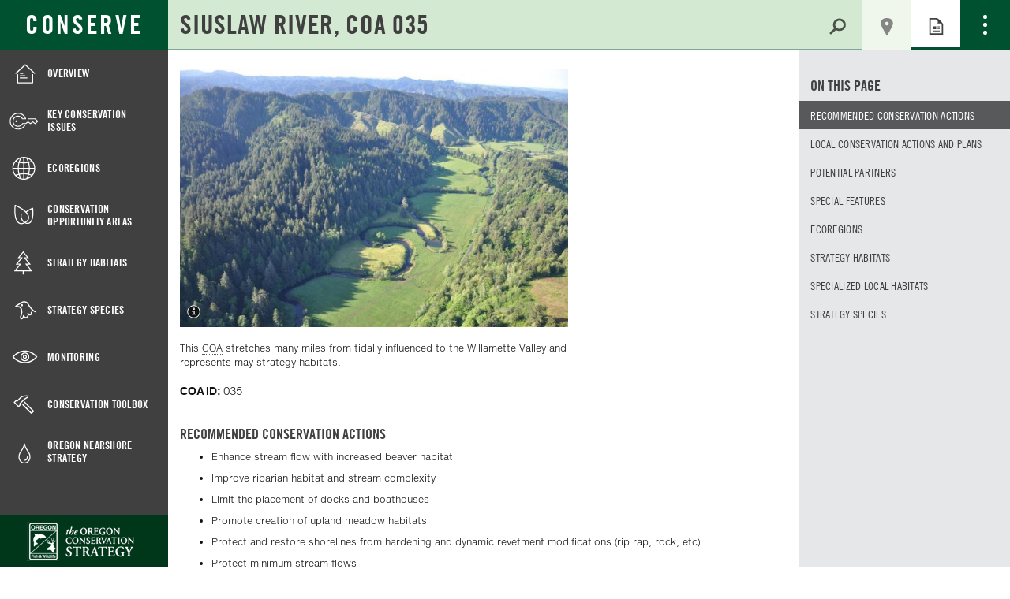

--- FILE ---
content_type: text/html; charset=UTF-8
request_url: https://oregonconservationstrategy.org/conservation-opportunity-area/siuslaw-river/
body_size: 11631
content:
<!doctype html>
<html class="no-js" lang="en-US">
  <head>
  <meta charset="utf-8">
  <meta http-equiv="x-ua-compatible" content="ie=edge">
  <meta name="viewport" content="width=device-width, initial-scale=1">
  <meta name="google-site-verification" content="nGfWTwdYO4auXg8ACjTzBCp-s4ewVw9SW5mwRsbA3-s" />
	<script>
		var ocs_asset_dir = "https://www.oregonconservationstrategy.org/app/themes/odfw-ocs-sage";
				var setUpOCSsearch={init:function(){self=this,this.h1=document.querySelector("h1"),this.h1.className="sr-only",document.documentElement.className="js",this.search=document.querySelector("#search-field"),this.title=document.body.className.indexOf("home")!==-1?"Search":this.h1.firstChild.nodeValue,this.widthOffset=document.querySelector("#cpt-listings-wrap")?150:42,this.searchBoxWidth=this.search.clientWidth-self.widthOffset,this.lenTest=document.getElementById("length-test"),this.searchOriginalFontSize=window.getComputedStyle(this.search,null).getPropertyValue("font-size"),this.sizeChanged=!1,this.searchForm=document.querySelector(".search-form"),this.search.setAttribute("placeholder",self.title),this.search.setAttribute("data-og-font-size",self.searchOriginalFontSize),this.lenTest.innerHTML=self.title,self.checkSearchBoxLength(),this.search.addEventListener("input",self.handleSearchChange),this.search.addEventListener("propertychange",self.handleSearchChange),this.search.addEventListener("blur",self.handleSearchChange),this.search.addEventListener("focus",self.focusInput),this.searchForm.addEventListener("submit",self.handleSubmit)},focusInput:function(){self.search.setAttribute("placeholder","")},checkSearchBoxLength:function(e){var t=self.lenTest.clientWidth+1;t>self.searchBoxWidth?(self.search.style.fontSize=Math.max(Math.min(self.searchBoxWidth/t*33,parseFloat(33)),parseFloat(13))+"px",self.sizeChanged=!0):self.sizeChanged&&t<self.searchBoxWidth&&(self.search.style.fontSize=self.searchOriginalFontSize)},handleSearchChange:function(e){var t=self.search.value.length;self.lenTest.innerHTML=self.search.value,0===t&&(self.search.setAttribute("placeholder",self.title),self.lenTest.innerHTML=self.title),self.checkSearchBoxLength()},handleSubmit:function(e){var t=(document.querySelector("main"),document.createElement("span"));t.className="searching",t.innerHTML="Searching the OCS for <mark>"+self.search.value+"</mark>.",window.setTimeout(function(){document.body.className=document.body.className+=" search-submitted"},100)}};window.innerWidth>767&&(document.documentElement.className="no-fouc",document.onreadystatechange=function(){"interactive"===document.readyState&&setUpOCSsearch.init()});var projectId=null,mtiTracking=document.createElement("link");mtiTracking.type="text/css",mtiTracking.rel="stylesheet",mtiTracking.href=("https:"===document.location.protocol?"https:":"http:")+"//fast.fonts.net/t/1.css?apiType=css&projectid="+projectId,(document.getElementsByTagName("head")[0]||document.getElementsByTagName("body")[0]).appendChild(mtiTracking);
//# sourceMappingURL=inline-head.js.map
	</script>
  <title>Siuslaw River &#8211; Oregon Conservation Strategy</title>
<link rel='dns-prefetch' href='//s.w.org' />
<link rel="stylesheet" href="/wordpress/wp-includes/css/dist/block-library/style.min.css?ver=5.3.2">
<link rel="stylesheet" href="/app/plugins/tablepress/css/default.min.css?ver=1.7">
<link rel="stylesheet" href="/app/plugins/tablepress-responsive-tables/css/tablepress-responsive.min.css?ver=1.7">
<link rel="stylesheet" href="/app/themes/odfw-ocs-sage/dist/styles/main.css">
<script src="/wordpress/wp-includes/js/jquery/jquery.js?ver=1.12.4-wp"></script>
<script src="/wordpress/wp-includes/js/jquery/jquery-migrate.min.js?ver=1.4.1"></script>
<link rel='https://api.w.org/' href='https://www.oregonconservationstrategy.org/wp-json/' />
<link rel="alternate" type="application/json+oembed" href="https://www.oregonconservationstrategy.org/wp-json/oembed/1.0/embed?url=https%3A%2F%2Fwww.oregonconservationstrategy.org%2Fconservation-opportunity-area%2Fsiuslaw-river%2F" />
	<link rel="canonical" href="https://www.oregonconservationstrategy.org/conservation-opportunity-area/siuslaw-river/">
</head>
  <body class="coa-template-default single single-coa postid-2401 siuslaw-river has-sidebar">
    <!--[if lt IE 9]>
      <div class="alert alert-warning">
        You are using an <strong>outdated</strong> browser. Please <a href="http://browsehappy.com/">upgrade your browser</a> to improve your experience.      </div>
    <![endif]-->
<header id="header" class="container-fluid banner" role="banner">
	<div class="row">
		<a tabindex="1" class="brand" href="https://www.oregonconservationstrategy.org/">Conserve</a>

		<a href="#mainContent" id="skip-to-content" class="sr-only sr-only-focusable" tabindex="2">Skip to Main Content</a>

		<div class="header-inner view-switcher">
			<div class="search-wrap">
				<form action="/" class="search-form form-inline" method="get" role="search">
					<label class="sr-only" for="search-field" aria-label="search-field">Search for:</label>
					<input type="search" required="" placeholder="SEARCH" id="search-field" class="search-field" name="s" value="">
					<button class="search-submit" type="submit"><span>Search</span></button>
					<div id="length-test"></div>
				</form>
			</div>

			<a href="#" class="view-map" aria-title="map view">Map</a>
			<a href="#" class="view-grid" aria-title="grid view">Grid View</a>
			<a href="#" class="view-list" aria-title="list view">List View</a>
			<a href="#" class="view-article" aria-title="article view">Article View</a>
			<input type="checkbox" id="nav-check" title="nav menu checkbox">
			<label rel="navigation" class="navicon my-ocs" id="nav-check-label" for="search-field" title="nav menu label"><span></span></label>
			<nav id="secondary-nav">
				<ul id="menu-secondary-navigation" class="secondary-ocs-navigation"><li id="menu-item-9425" class="menu-item menu-item-type-post_type menu-item-object-page menu-item-9425"><a href="https://www.oregonconservationstrategy.org/using-the-oregon-conservation-strategy-website/">How to Use the Strategy Website</a></li>
<li id="menu-item-9447" class="menu-item menu-item-type-post_type menu-item-object-page menu-item-9447"><a href="https://www.oregonconservationstrategy.org/frequently-asked-questions/">Frequently Asked Questions</a></li>
<li id="menu-item-9446" class="menu-item menu-item-type-post_type menu-item-object-page menu-item-9446"><a href="https://www.oregonconservationstrategy.org/download-chapters/">Download Chapters</a></li>
<li id="menu-item-9445" class="menu-item menu-item-type-post_type menu-item-object-page menu-item-9445"><a href="https://www.oregonconservationstrategy.org/citation/">Citation</a></li>
<li id="menu-item-9444" class="menu-item menu-item-type-post_type menu-item-object-page menu-item-9444"><a href="https://www.oregonconservationstrategy.org/contact-us/">Contact Us</a></li>
<li id="menu-item-9443" class="menu-item menu-item-type-post_type menu-item-object-page menu-item-9443"><a href="https://www.oregonconservationstrategy.org/help-conserve-wildlife/">Help Conserve Wildlife</a></li>
</ul>			</nav>

		</div> <!-- /.header-inner -->
	</div> <!-- /.row -->
</header>
  <div class="wrap container-fluid" role="document">
    <div class="content row">

      <aside class="sidebar" role="complementary">
        	<nav role="navigation">
			<div class="menu-ocs-navigation-container"><ul id="menu-ocs-navigation" class="main-ocs-navigation"><li id="menu-item-3382" class="menu-item menu-item-type-post_type menu-item-object-page menu-item-has-children menu-item-3382"><a href="https://www.oregonconservationstrategy.org/overview/">Overview</a>
<ul class="sub-menu">
	<li id="menu-item-3383" class="menu-item menu-item-type-post_type menu-item-object-page menu-item-3383"><a href="https://www.oregonconservationstrategy.org/overview/oregon-conservation-strategy-background/">Background</a></li>
	<li id="menu-item-3384" class="menu-item menu-item-type-post_type menu-item-object-page menu-item-3384"><a href="https://www.oregonconservationstrategy.org/overview/how-to-use-the-oregon-conservation-strategy/">How To Use the Strategy</a></li>
	<li id="menu-item-3385" class="menu-item menu-item-type-post_type menu-item-object-page menu-item-3385"><a href="https://www.oregonconservationstrategy.org/overview/funding-implementation-and-review/">Funding, Implementation, and Review</a></li>
	<li id="menu-item-3386" class="menu-item menu-item-type-post_type menu-item-object-page menu-item-3386"><a href="https://www.oregonconservationstrategy.org/overview/acknowledgements/">Acknowledgements</a></li>
</ul>
</li>
<li id="menu-item-3388" class="menu-item menu-item-type-post_type menu-item-object-page menu-item-has-children menu-item-3388"><a href="https://www.oregonconservationstrategy.org/key-conservation-issues/">Key Conservation Issues</a>
<ul class="sub-menu">
	<li id="menu-item-3410" class="menu-item menu-item-type-post_type menu-item-object-kci menu-item-3410"><a href="https://www.oregonconservationstrategy.org/key-conservation-issue/climate-change/">Climate Change</a></li>
	<li id="menu-item-3413" class="menu-item menu-item-type-post_type menu-item-object-kci menu-item-3413"><a href="https://www.oregonconservationstrategy.org/key-conservation-issue/land-use-changes/">Land Use Changes</a></li>
	<li id="menu-item-3412" class="menu-item menu-item-type-post_type menu-item-object-kci menu-item-3412"><a href="https://www.oregonconservationstrategy.org/key-conservation-issue/invasive-species/">Invasive Species</a></li>
	<li id="menu-item-3411" class="menu-item menu-item-type-post_type menu-item-object-kci menu-item-3411"><a href="https://www.oregonconservationstrategy.org/key-conservation-issue/disruption-of-disturbance-regimes/">Disruption of Disturbance Regimes</a></li>
	<li id="menu-item-3408" class="menu-item menu-item-type-post_type menu-item-object-kci menu-item-3408"><a href="https://www.oregonconservationstrategy.org/key-conservation-issue/barriers-to-animal-movement/">Barriers to Animal Movement</a></li>
	<li id="menu-item-3414" class="menu-item menu-item-type-post_type menu-item-object-kci menu-item-3414"><a href="https://www.oregonconservationstrategy.org/key-conservation-issue/water-quality-and-quantity/">Water Quality and Quantity</a></li>
	<li id="menu-item-3409" class="menu-item menu-item-type-post_type menu-item-object-kci menu-item-3409"><a href="https://www.oregonconservationstrategy.org/key-conservation-issue/private-landowners-conservation/">Challenges and Opportunities for Private Landowners to Initiate Conservation Actions</a></li>
</ul>
</li>
<li id="menu-item-3389" class="menu-item menu-item-type-post_type menu-item-object-page menu-item-has-children menu-item-3389"><a href="https://www.oregonconservationstrategy.org/ecoregions/">Ecoregions</a>
<ul class="sub-menu">
	<li id="menu-item-3399" class="menu-item menu-item-type-post_type menu-item-object-ecoregion menu-item-3399"><a href="https://www.oregonconservationstrategy.org/ecoregion/blue-mountains/">Blue Mountains</a></li>
	<li id="menu-item-3400" class="menu-item menu-item-type-post_type menu-item-object-ecoregion menu-item-3400"><a href="https://www.oregonconservationstrategy.org/ecoregion/coast-range/">Coast Range</a></li>
	<li id="menu-item-3401" class="menu-item menu-item-type-post_type menu-item-object-ecoregion menu-item-3401"><a href="https://www.oregonconservationstrategy.org/ecoregion/columbia-plateau/">Columbia Plateau</a></li>
	<li id="menu-item-3402" class="menu-item menu-item-type-post_type menu-item-object-ecoregion menu-item-3402"><a href="https://www.oregonconservationstrategy.org/ecoregion/east-cascades/">East Cascades</a></li>
	<li id="menu-item-3403" class="menu-item menu-item-type-post_type menu-item-object-ecoregion menu-item-3403"><a href="https://www.oregonconservationstrategy.org/ecoregion/klamath-mountains/">Klamath Mountains</a></li>
	<li id="menu-item-3405" class="menu-item menu-item-type-post_type menu-item-object-ecoregion menu-item-3405"><a href="https://www.oregonconservationstrategy.org/ecoregion/northern-basin-and-range/">Northern Basin and Range</a></li>
	<li id="menu-item-3406" class="menu-item menu-item-type-post_type menu-item-object-ecoregion menu-item-3406"><a href="https://www.oregonconservationstrategy.org/ecoregion/west-cascades/">West Cascades</a></li>
	<li id="menu-item-3407" class="menu-item menu-item-type-post_type menu-item-object-ecoregion menu-item-3407"><a href="https://www.oregonconservationstrategy.org/ecoregion/willamette-valley/">Willamette Valley</a></li>
	<li id="menu-item-3404" class="menu-item menu-item-type-post_type menu-item-object-ecoregion menu-item-3404"><a href="https://www.oregonconservationstrategy.org/ecoregion/nearshore/">Nearshore</a></li>
</ul>
</li>
<li id="menu-item-3390" class="menu-item menu-item-type-post_type menu-item-object-page menu-item-has-children menu-item-3390"><a href="https://www.oregonconservationstrategy.org/conservation-opportunity-areas/">Conservation Opportunity Areas</a>
<ul class="sub-menu">
	<li id="menu-item-3391" class="menu-item menu-item-type-post_type menu-item-object-page menu-item-3391"><a href="https://www.oregonconservationstrategy.org/conservation-opportunity-areas/overview/">COA Overview</a></li>
	<li id="menu-item-3392" class="menu-item menu-item-type-post_type menu-item-object-page menu-item-3392"><a href="https://www.oregonconservationstrategy.org/conservation-opportunity-areas/methodology/">COA Methodology</a></li>
</ul>
</li>
<li id="menu-item-3393" class="menu-item menu-item-type-post_type menu-item-object-page menu-item-has-children menu-item-3393"><a href="https://www.oregonconservationstrategy.org/strategy-habitats/">Strategy Habitats</a>
<ul class="sub-menu">
	<li id="menu-item-3415" class="menu-item menu-item-type-post_type menu-item-object-strategy_habitat menu-item-3415"><a href="https://www.oregonconservationstrategy.org/strategy-habitat/aspen-woodlands/">Aspen Woodlands</a></li>
	<li id="menu-item-3416" class="menu-item menu-item-type-post_type menu-item-object-strategy_habitat menu-item-3416"><a href="https://www.oregonconservationstrategy.org/strategy-habitat/coastal-dunes/">Coastal Dunes</a></li>
	<li id="menu-item-3417" class="menu-item menu-item-type-post_type menu-item-object-strategy_habitat menu-item-3417"><a href="https://www.oregonconservationstrategy.org/strategy-habitat/estuaries/">Estuaries</a></li>
	<li id="menu-item-3418" class="menu-item menu-item-type-post_type menu-item-object-strategy_habitat menu-item-3418"><a href="https://www.oregonconservationstrategy.org/strategy-habitat/riparian-habitats-and-flowing-water/">Flowing Water and Riparian Habitats</a></li>
	<li id="menu-item-3419" class="menu-item menu-item-type-post_type menu-item-object-strategy_habitat menu-item-3419"><a href="https://www.oregonconservationstrategy.org/strategy-habitat/grasslands/">Grasslands</a></li>
	<li id="menu-item-3420" class="menu-item menu-item-type-post_type menu-item-object-strategy_habitat menu-item-3420"><a href="https://www.oregonconservationstrategy.org/strategy-habitat/late-successional-mixed-conifer-forests/">Late Successional Mixed Conifer Forests</a></li>
	<li id="menu-item-3421" class="menu-item menu-item-type-post_type menu-item-object-strategy_habitat menu-item-3421"><a href="https://www.oregonconservationstrategy.org/strategy-habitat/natural-lakes/">Natural Lakes</a></li>
	<li id="menu-item-3422" class="menu-item menu-item-type-post_type menu-item-object-strategy_habitat menu-item-3422"><a href="https://www.oregonconservationstrategy.org/strategy-habitat/oak-woodlands/">Oak Woodlands</a></li>
	<li id="menu-item-3423" class="menu-item menu-item-type-post_type menu-item-object-strategy_habitat menu-item-3423"><a href="https://www.oregonconservationstrategy.org/strategy-habitat/ponderosa-pine-woodlands/">Ponderosa Pine Woodlands</a></li>
	<li id="menu-item-3424" class="menu-item menu-item-type-post_type menu-item-object-strategy_habitat menu-item-3424"><a href="https://www.oregonconservationstrategy.org/strategy-habitat/sagebrush-habitats/">Sagebrush Habitats</a></li>
	<li id="menu-item-3425" class="menu-item menu-item-type-post_type menu-item-object-strategy_habitat menu-item-3425"><a href="https://www.oregonconservationstrategy.org/strategy-habitat/wetlands/">Wetlands</a></li>
	<li id="menu-item-3608" class="menu-item menu-item-type-post_type menu-item-object-page menu-item-3608"><a href="https://www.oregonconservationstrategy.org/strategy-habitats/strategy-habitats-summary-by-ecoregion/">Summary by Ecoregion</a></li>
	<li id="menu-item-3395" class="menu-item menu-item-type-post_type menu-item-object-page menu-item-3395"><a href="https://www.oregonconservationstrategy.org/strategy-habitats/specialized-and-local-habitats/">Specialized and Local Habitats</a></li>
	<li id="menu-item-3396" class="menu-item menu-item-type-post_type menu-item-object-page menu-item-3396"><a href="https://www.oregonconservationstrategy.org/strategy-habitats/habitat-data-gaps/">Habitat Data Gaps</a></li>
</ul>
</li>
<li id="menu-item-3397" class="menu-item menu-item-type-post_type menu-item-object-page menu-item-has-children menu-item-3397"><a href="https://www.oregonconservationstrategy.org/ocs-strategy-species/">Strategy Species</a>
<ul class="sub-menu">
	<li id="menu-item-3426" class="menu-item menu-item-type-post_type menu-item-object-page menu-item-3426"><a href="https://www.oregonconservationstrategy.org/ocs-strategy-species/amphibians/">Amphibians</a></li>
	<li id="menu-item-3427" class="menu-item menu-item-type-post_type menu-item-object-page menu-item-3427"><a href="https://www.oregonconservationstrategy.org/ocs-strategy-species/birds/">Birds</a></li>
	<li id="menu-item-3428" class="menu-item menu-item-type-post_type menu-item-object-page menu-item-3428"><a href="https://www.oregonconservationstrategy.org/ocs-strategy-species/mammals/">Mammals</a></li>
	<li id="menu-item-3429" class="menu-item menu-item-type-post_type menu-item-object-page menu-item-3429"><a href="https://www.oregonconservationstrategy.org/ocs-strategy-species/reptiles/">Reptiles</a></li>
	<li id="menu-item-3430" class="menu-item menu-item-type-post_type menu-item-object-page menu-item-3430"><a href="https://www.oregonconservationstrategy.org/ocs-strategy-species/fish/">Fish</a></li>
	<li id="menu-item-3431" class="menu-item menu-item-type-post_type menu-item-object-page menu-item-3431"><a href="https://www.oregonconservationstrategy.org/ocs-strategy-species/invertebrates/">Invertebrates</a></li>
	<li id="menu-item-3432" class="menu-item menu-item-type-post_type menu-item-object-page menu-item-3432"><a href="https://www.oregonconservationstrategy.org/ocs-strategy-species/plants-and-algae/">Plants and Algae</a></li>
	<li id="menu-item-3433" class="menu-item menu-item-type-post_type menu-item-object-page menu-item-3433"><a href="https://www.oregonconservationstrategy.org/ocs-strategy-species/methods/">Methods for Determining Strategy Species</a></li>
	<li id="menu-item-3434" class="menu-item menu-item-type-post_type menu-item-object-page menu-item-3434"><a href="https://www.oregonconservationstrategy.org/ocs-strategy-species/species-data-gaps-research-and-monitoring-needs/">Species Data Gaps</a></li>
	<li id="menu-item-3435" class="menu-item menu-item-type-post_type menu-item-object-page menu-item-3435"><a href="https://www.oregonconservationstrategy.org/ocs-strategy-species/animal-concentrations/">Animal Concentrations</a></li>
	<li id="menu-item-3436" class="menu-item menu-item-type-post_type menu-item-object-page menu-item-3436"><a href="https://www.oregonconservationstrategy.org/ocs-strategy-species/naturally-occurring-fish-and-wildlife-diseases/">Fish and Wildlife Diseases</a></li>
</ul>
</li>
<li id="menu-item-3440" class="menu-item menu-item-type-post_type menu-item-object-page menu-item-3440"><a href="https://www.oregonconservationstrategy.org/monitoring/">Monitoring</a></li>
<li id="menu-item-3445" class="menu-item menu-item-type-post_type menu-item-object-page menu-item-has-children menu-item-3445"><a href="https://www.oregonconservationstrategy.org/conservation-toolbox/">Conservation Toolbox</a>
<ul class="sub-menu">
	<li id="menu-item-3446" class="menu-item menu-item-type-post_type menu-item-object-page menu-item-3446"><a href="https://www.oregonconservationstrategy.org/conservation-toolbox/outreach-education-and-engagement/">Outreach, Education, and Engagement</a></li>
	<li id="menu-item-3447" class="menu-item menu-item-type-post_type menu-item-object-page menu-item-3447"><a href="https://www.oregonconservationstrategy.org/conservation-toolbox/appendix-2-existing-voluntary-conservation-programs/">Voluntary Conservation Programs</a></li>
	<li id="menu-item-3448" class="menu-item menu-item-type-post_type menu-item-object-page menu-item-3448"><a href="https://www.oregonconservationstrategy.org/conservation-toolbox/conservation-in-urban-areas/">Conservation in Urban Areas</a></li>
	<li id="menu-item-3449" class="menu-item menu-item-type-post_type menu-item-object-page menu-item-3449"><a href="https://www.oregonconservationstrategy.org/conservation-toolbox/existing-planning-and-regulatory-framework/">Planning and Regulatory Framework</a></li>
	<li id="menu-item-3450" class="menu-item menu-item-type-post_type menu-item-object-page menu-item-3450"><a href="https://www.oregonconservationstrategy.org/conservation-toolbox/general-references/">General References</a></li>
</ul>
</li>
<li id="menu-item-3451" class="menu-item menu-item-type-post_type menu-item-object-page menu-item-has-children menu-item-3451"><a href="https://www.oregonconservationstrategy.org/oregon-nearshore-strategy/">Oregon Nearshore Strategy</a>
<ul class="sub-menu">
	<li id="menu-item-3968" class="menu-item menu-item-type-post_type menu-item-object-page menu-item-3968"><a href="https://www.oregonconservationstrategy.org/oregon-nearshore-strategy/nearshore-strategy-context/">Nearshore Strategy Context</a></li>
	<li id="menu-item-3452" class="menu-item menu-item-type-post_type menu-item-object-page menu-item-3452"><a href="https://www.oregonconservationstrategy.org/oregon-nearshore-strategy/strategy-development/">Strategy Development</a></li>
	<li id="menu-item-3453" class="menu-item menu-item-type-post_type menu-item-object-page menu-item-3453"><a href="https://www.oregonconservationstrategy.org/oregon-nearshore-strategy/coastal-communities/">Coastal Communities</a></li>
	<li id="menu-item-3454" class="menu-item menu-item-type-post_type menu-item-object-page menu-item-3454"><a href="https://www.oregonconservationstrategy.org/oregon-nearshore-strategy/species/">Nearshore Species</a></li>
	<li id="menu-item-3458" class="menu-item menu-item-type-post_type menu-item-object-page menu-item-has-children menu-item-3458"><a href="https://www.oregonconservationstrategy.org/oregon-nearshore-strategy/habitats/">Nearshore Habitats</a>
	<ul class="sub-menu">
		<li id="menu-item-3462" class="menu-item menu-item-type-post_type menu-item-object-page menu-item-3462"><a href="https://www.oregonconservationstrategy.org/oregon-nearshore-strategy/habitats/neritic-open-water/">>> Neritic (Open water)</a></li>
		<li id="menu-item-3463" class="menu-item menu-item-type-post_type menu-item-object-page menu-item-3463"><a href="https://www.oregonconservationstrategy.org/oregon-nearshore-strategy/habitats/subtidal-soft-bottom/">>> Subtidal soft bottom</a></li>
		<li id="menu-item-3464" class="menu-item menu-item-type-post_type menu-item-object-page menu-item-3464"><a href="https://www.oregonconservationstrategy.org/oregon-nearshore-strategy/habitats/rocky-subtidal/">>> Rocky subtidal</a></li>
		<li id="menu-item-3465" class="menu-item menu-item-type-post_type menu-item-object-page menu-item-3465"><a href="https://www.oregonconservationstrategy.org/oregon-nearshore-strategy/habitats/sandy-beaches/">>> Sandy Beaches</a></li>
		<li id="menu-item-3466" class="menu-item menu-item-type-post_type menu-item-object-page menu-item-3466"><a href="https://www.oregonconservationstrategy.org/oregon-nearshore-strategy/habitats/rocky-intertidal/">>> Rocky intertidal</a></li>
		<li id="menu-item-3467" class="menu-item menu-item-type-post_type menu-item-object-page menu-item-3467"><a href="https://www.oregonconservationstrategy.org/oregon-nearshore-strategy/habitats/ons-estuaries/">>> Estuaries</a></li>
	</ul>
</li>
	<li id="menu-item-3459" class="menu-item menu-item-type-post_type menu-item-object-page menu-item-3459"><a href="https://www.oregonconservationstrategy.org/oregon-nearshore-strategy/factors-stressors-affecting-species-and-habitat/">Factors affecting Strategy Species and Habitats</a></li>
	<li id="menu-item-3468" class="menu-item menu-item-type-post_type menu-item-object-page menu-item-3468"><a href="https://www.oregonconservationstrategy.org/oregon-nearshore-strategy/research-monitoring-and-conservation/">Research and Monitoring</a></li>
	<li id="menu-item-3469" class="menu-item menu-item-type-post_type menu-item-object-page menu-item-3469"><a href="https://www.oregonconservationstrategy.org/oregon-nearshore-strategy/recommendations/">Nearshore Recommendations</a></li>
	<li id="menu-item-3470" class="menu-item menu-item-type-post_type menu-item-object-page menu-item-3470"><a href="https://www.oregonconservationstrategy.org/oregon-nearshore-strategy/conclusions/">Nearshore Conclusions</a></li>
	<li id="menu-item-3461" class="menu-item menu-item-type-post_type menu-item-object-page menu-item-3461"><a href="https://www.oregonconservationstrategy.org/oregon-nearshore-strategy/appendices/">Nearshore Appendices</a></li>
	<li id="menu-item-3472" class="menu-item menu-item-type-post_type menu-item-object-page menu-item-3472"><a href="https://www.oregonconservationstrategy.org/oregon-nearshore-strategy/acknowledgements/">Acknowledgements and References</a></li>
</ul>
</li>
</ul></div>    </nav>
	<a class="brand" href="https://www.dfw.state.or.us/conservationstrategy/">Oregon Conservation Strategy</a>
      </aside><!-- /.sidebar -->

      <main class="main" role="main">
                <div class="main-content" id="mainContent" tabindex="-1">
            <article class="post-2401 coa type-coa status-publish has-post-thumbnail hentry">

	
    <header>
      <h1 tabindex="6" class="entry-title">Siuslaw River, COA 035</h1>
    </header>

            <div class="compass main">
    <div class="compass-container">                 
        <span class="compass-close">
            <i class="glyphicon glyphicon-remove-circle"></i>
        </span>
        <div class="view-external-compass">
            <a href="https://www.compass.dfw.state.or.us/visualize/#x=-123.65&amp;y=43.97&amp;z=11&amp;logo=true&amp;dls%5B%5D=true&amp;dls%5B%5D=0.99&amp;dls%5B%5D=549&amp;dls%5B%5D=true&amp;dls%5B%5D=0.99&amp;dls%5B%5D=627&amp;basemap=ESRI+Physical&amp;themes%5Bids%5D%5B%5D=33&amp;tab=data
&print=false&dls%5B%5D=true&dls%5B%5D=0.75&dls%5B%5D=549"  target="_blank">
                <span class="compass-icon">VIEW DATA LAYERS IN COMPASS</span> 
            </a>
        </div>
        <section class="compass-wrap"><iframe class="compass-iframe" frameborder="0" src="https://www.compass.dfw.state.or.us/visualize/#x=-123.65&amp;y=43.97&amp;z=11&amp;logo=true&amp;dls%5B%5D=true&amp;dls%5B%5D=0.99&amp;dls%5B%5D=549&amp;dls%5B%5D=true&amp;dls%5B%5D=0.99&amp;dls%5B%5D=627&amp;basemap=ESRI+Physical&amp;themes%5Bids%5D%5B%5D=33&amp;tab=data
&print=true"></iframe></section>    </div>
</div>    

    <div class="entry-content">

                <figure class="feature-thumb">
        <div class="image-container">
                            <span class="photo-info show-info glyphicon glyphicon-info-sign"></span>
                        <img width="750" height="498" src="/media/COA_035_Siuslaw-River_Oregon-Coastal-Managment-Program-e1452282079976-750x498.jpg" class="attachment-large size-large wp-post-image" alt="" srcset="https://www.oregonconservationstrategy.org/media/COA_035_Siuslaw-River_Oregon-Coastal-Managment-Program-e1452282079976-750x498.jpg 750w, https://www.oregonconservationstrategy.org/media/COA_035_Siuslaw-River_Oregon-Coastal-Managment-Program-e1452282079976-173x115.jpg 173w, https://www.oregonconservationstrategy.org/media/COA_035_Siuslaw-River_Oregon-Coastal-Managment-Program-e1452282079976-768x510.jpg 768w, https://www.oregonconservationstrategy.org/media/COA_035_Siuslaw-River_Oregon-Coastal-Managment-Program-e1452282079976-60x40.jpg 60w, https://www.oregonconservationstrategy.org/media/COA_035_Siuslaw-River_Oregon-Coastal-Managment-Program-e1452282079976-95x63.jpg 95w, https://www.oregonconservationstrategy.org/media/COA_035_Siuslaw-River_Oregon-Coastal-Managment-Program-e1452282079976.jpg 980w" sizes="(max-width: 750px) 100vw, 750px">        </div>

        <figcaption>
            <span class="photo-info glyphicon glyphicon-remove-circle"></span>
                                        Photo Credit: Oregon Coastal Managment Program                    </figcaption>
    </figure>

		<div class="row">
			<div class="col-sm-9">
				<p>This <abbr class='c2c-text-hover' title='Conservation Opportunity Area'>COA</abbr> stretches many miles from tidally influenced to the Willamette Valley and represents may strategy habitats.</p>
			</div>

		</div>

		<div class="coa-id">
			<div class="XX-btn XX-btn-primary">
				<h3 class="panel-title" data-toggle="tooltip" data-placement="bottom" title="Identification number, unique to each COA.">
					COA ID: <span class="XX-badge">035</span>
				</h3>
			</div>
		</div>

					<section class="cmb2-wrap-textarea_small coa_meta_recommended_conservation_actions">
				<h2 data-toggle="tooltip"  data-placement="right" title="Priority actions recommended for this COA. Conservation actions should be compatible with local priorities, local comprehensive plans and land use ordinances, as well as other local, state, or federal laws. Actions on federal lands must undergo federal planning processes prior to implementation to ensure consistency with existing plans and management objectives for the area.">
					Recommended Conservation Actions
				</h2>

				<ul class="coa-detail-listing">
											<li>Enhance stream flow with increased beaver habitat</li>
											<li>Improve riparian habitat and stream complexity</li>
											<li>Limit the placement of docks and boathouses</li>
											<li>Promote creation of upland meadow habitats</li>
											<li>Protect and restore shorelines from hardening and dynamic revetment modifications (rip rap, rock, etc)</li>
											<li>Protect minimum stream flows</li>
											<li>Protect steep, landslide prone areas from harvest activities</li>
											<li>Remove remaining dikes and tide gated areas to recover lost wetland and floodplain habitats</li>
									</ul>
			</section>
		


		
		<section class="cmb2-wrap-group coa_meta_local_conservation_actions_and_plans">
			<h2 data-toggle="tooltip" data-placement="right"  title="Priority actions recommended for this COA. Conservation actions should be compatible with local priorities, local comprehensive plans and land use ordinances, as well as other local, state, or federal laws. Actions on federal lands must undergo federal planning processes prior to implementation to ensure consistency with existing plans and management objectives for the area.">
			Local Conservation Actions and Plans</h2>

			<ul>
									<li>Coastal multispecies conservation plan</li>
					
									<li><a target="_blank" href="http://netapp.audubon.org/IBA/State/US-OR">Important Bird Areas of Oregon</a></li>
					
						</ul>
		</section>
		

		<section class="cmb2-wrap-group coa_meta_potential_partners">
			<h2 data-toggle="tooltip"  data-placement="right" title="Organizations with a current or potential interest in this COA. Users are encouraged to contact these organizations if you are interested in more detailed information about this COA. If your organization would like to be listed, and is not currently, please contact ODFW. ">Potential Partners</h2>

			<ul>
									<li>Bureau of Land Management</li>
					
									<li>Oregon Department of Forestry</li>
					
									<li>Siuslaw Watershed Council</li>
					
									<li>US Forest Service</li>
					
									<li>West Lane SWCD</li>
					
									<li><a target="_blank" href="http://www.dfw.state.or.us/wildlife/willamette_wmp/">Willamette Wildlife Mitigation Program</a></li>
					
						</ul>
		</section>



		<section class="cmb2-wrap-group coa_meta_special_features">
			<header>
				<h2 data-toggle="tooltip" data-placement="right" title="Unique attributes found in the area, which may have contributed to the area's inclusion as a COA.">Special Features</h2>
			</header>

						<h3  data-toggle="tooltip"  data-placement="right" title="Highlighted COA connections to Strategy Species, Strategy Habitats, Key Conservation Issues, or other features of conservation importance.">General</h3>
			<ul class="coa-detail-listing">
									<li>Low gradient river										</li>
									<li>The COA appears to have a very large population of bats										</li>
									<li>Vegetation change toward more arid climate with Pacific madrone and white oak										</li>
							</ul>
			


						<h3  data-toggle="tooltip"  data-placement="right" title="COAs identified in 2006 are no longer official COAs in the Oregon Conservation Strategy and are provided here as reference information only.">
				Previously Associated With
			</h3>
			<ul class="coa-detail-listing">
									<li>2006 COA ID CR-23 (Siuslaw River area)</li>
									<li>2006 COA ID WV-27 (Upper Siuslaw area)</li>
							</ul>
			

						<h3  data-toggle="tooltip"  data-placement="right" title="Existing protected areas within the COA.">Protected Areas</h3>
			<ul class="coa-detail-listing ">

									<li>Austa Park										</li>
									<li>Camp Lane										</li>
									<li>Linslaw Park										</li>
									<li>Mapleton Park										</li>
									<li>Siuslaw National Forest										</li>
									<li>Tide Park										</li>
							</ul>
			



			

		</section>


		<section class="associated-ecoregions listings-wrap">
			<h2 data-toggle="tooltip" data-placement="right" title="Ecoregion(s) that contain the COA.">Ecoregions</h2>

			<div class="grid-layout">
					<article id="ecoregion-item-58"  class="grid-item post-58 ecoregion type-ecoregion status-publish has-post-thumbnail hentry">
			<a href="/ecoregion/coast-range/">
									<div class="image-grid-container">
						<img width="255" height="185" src="/media/Late-Successional-Mixed-Conifer-Forest_David-Patte_USFWS-e1449604051928-255x185.jpg" class="attachment-grid size-grid wp-post-image" alt="Coast Range Ecoregion">					</div>
								<h3 class="cpt-title">Coast Range</h3>
				<p>Oregon’s Coast Range, known for its dramatic scenery, is extremely diverse, with habitats ranging from open sandy dunes to lush forests and from tidepools to headwater streams. It follows the coastline and extends east through coastal forest to the border of the Willamette Valley and Klamath Mountains ecoregions</p>
							</a>
	</article>

	<article id="ecoregion-item-64"  class="grid-item post-64 ecoregion type-ecoregion status-publish has-post-thumbnail hentry">
			<a href="/ecoregion/willamette-valley/">
									<div class="image-grid-container">
						<img width="255" height="185" src="/media/COA_084_Finley-Muddy-Creek-Area_George-Gentry_USFWS-e1449103392686-255x185.jpg" class="attachment-grid size-grid wp-post-image" alt="Finley Muddy Creek Area">					</div>
								<h3 class="cpt-title">Willamette Valley</h3>
				<p>The Willamette Valley ecoregion is bounded on the west by the Coast Range and on the east by the Cascade Range. This long mostly level alluvial plain has some scattered areas of low basalt, and contrasts with productive farmland and large urban areas. It has the fastest-growing human population in the state resulting in challenges due to land-use changes.</p>
							</a>
	</article>

<ul class="associated-ecoregions"></ul>			</div>
		</section>


		<section class="associated-habitats listings-wrap">

			<h2 data-toggle="tooltip"  data-placement="right" title="Strategy Habitats with documented distribution in this COA">Strategy Habitats</h2>

			<div class="grid-layout">
					<article id="habitat-item-75"  class="grid-item post-75 strategy_habitat type-strategy_habitat status-publish has-post-thumbnail hentry">
			<a href="/strategy-habitat/estuaries/">
									<div class="image-grid-container">
						<img width="255" height="185" src="/media/Estuary_Siletz-Bay_DLCD-ODFW-e1450248704903-255x185.jpg" class="attachment-grid size-grid wp-post-image" alt="Estuary Strategy Habitat, Siletz Bay">					</div>
								<h3 class="cpt-title">Estuaries</h3>
				<p>Estuaries occur where freshwater rivers meet the oceanic salty waters, are influenced by tidal flooding, and experience frequent periodic changes in salinity, water levels, sunlight, and oxygen.</p>
			</a>
	</article>

	<article id="habitat-item-76"  class="grid-item post-76 strategy_habitat type-strategy_habitat status-publish has-post-thumbnail hentry">
			<a href="/strategy-habitat/grasslands/">
									<div class="image-grid-container">
						<img width="255" height="185" src="/media/Grasslands_West-Eugene-Wetlands-e1450248034479-255x185.jpg" class="attachment-grid size-grid wp-post-image" alt="Grassland Strategy Habitat" srcset="https://www.oregonconservationstrategy.org/media/Grasslands_West-Eugene-Wetlands-e1450248034479-255x185.jpg 255w, https://www.oregonconservationstrategy.org/media/Grasslands_West-Eugene-Wetlands-e1450248034479-60x45.jpg 60w" sizes="(max-width: 255px) 100vw, 255px">					</div>
								<h3 class="cpt-title">Grasslands</h3>
				<p>Grasslands include a variety of upland grass-dominated habitats, such as upland prairies, coastal bluffs, and montane grasslands.</p>
			</a>
	</article>

	<article id="habitat-item-77"  class="grid-item post-77 strategy_habitat type-strategy_habitat status-publish has-post-thumbnail hentry">
			<a href="/strategy-habitat/late-successional-mixed-conifer-forests/">
									<div class="image-grid-container">
						<img width="255" height="185" src="/media/Late-Successional-Mixed-Conifer-Forest_David-Patte_USFWS-e1449604051928-255x185.jpg" class="attachment-grid size-grid wp-post-image" alt="Coast Range Ecoregion">					</div>
								<h3 class="cpt-title">Late Successional Mixed Conifer Forests</h3>
				<p>Late successional mixed conifer forests provide a multi-layered tree canopy, including large-diameter trees, shade-tolerant tree species in the understory, and a high volume of dead wood, such as snags and logs.</p>
			</a>
	</article>

	<article id="habitat-item-81"  class="grid-item post-81 strategy_habitat type-strategy_habitat status-publish has-post-thumbnail hentry">
			<a href="/strategy-habitat/riparian-habitats-and-flowing-water/">
									<div class="image-grid-container">
						<img width="247" height="185" src="/media/COA_004_Necanicum-River_Herman-Biederbeck-ODFW-2-247x185.jpg" class="attachment-grid size-grid wp-post-image" alt="" srcset="https://www.oregonconservationstrategy.org/media/COA_004_Necanicum-River_Herman-Biederbeck-ODFW-2-247x185.jpg 247w, https://www.oregonconservationstrategy.org/media/COA_004_Necanicum-River_Herman-Biederbeck-ODFW-2-153x115.jpg 153w, https://www.oregonconservationstrategy.org/media/COA_004_Necanicum-River_Herman-Biederbeck-ODFW-2-768x576.jpg 768w, https://www.oregonconservationstrategy.org/media/COA_004_Necanicum-River_Herman-Biederbeck-ODFW-2-750x563.jpg 750w, https://www.oregonconservationstrategy.org/media/COA_004_Necanicum-River_Herman-Biederbeck-ODFW-2-60x45.jpg 60w, https://www.oregonconservationstrategy.org/media/COA_004_Necanicum-River_Herman-Biederbeck-ODFW-2-84x63.jpg 84w" sizes="(max-width: 247px) 100vw, 247px">					</div>
								<h3 class="cpt-title">Flowing Water and Riparian Habitats</h3>
				<p>Flowing Water and Riparian Habitats include all naturally occurring flowing freshwater streams and rivers throughout Oregon as well as the adjacent riparian habitat.</p>
			</a>
	</article>

	<article id="habitat-item-83"  class="grid-item post-83 strategy_habitat type-strategy_habitat status-publish has-post-thumbnail hentry">
			<a href="/strategy-habitat/wetlands/">
									<div class="image-grid-container">
						<img width="255" height="185" src="/media/Wetland_Cathy-Nowak_ODFW-e1449605097558-255x185.jpg" class="attachment-grid size-grid wp-post-image" alt="Ducks on a wetland in Ladd Marsh Wildlife Area, Oregon" srcset="https://www.oregonconservationstrategy.org/media/Wetland_Cathy-Nowak_ODFW-e1449605097558-255x185.jpg 255w, https://www.oregonconservationstrategy.org/media/Wetland_Cathy-Nowak_ODFW-e1449605097558-60x43.jpg 60w, https://www.oregonconservationstrategy.org/media/Wetland_Cathy-Nowak_ODFW-e1449605097558-88x63.jpg 88w" sizes="(max-width: 255px) 100vw, 255px">					</div>
								<h3 class="cpt-title">Wetlands</h3>
				<p>Wetlands are covered with water during all or part of the year. Permanently wet habitats include backwater sloughs, oxbow lakes, and marshes, while seasonally wet habitats include seasonal ponds, vernal pools, and wet prairies.</p>
			</a>
	</article>

<ul class="associated-strategy-habitats"></ul>			</div>
		</section>


		
			<section class="cmb2-wrap-text coa_meta_specialized_local_habitats">
				<h2 data-toggle="tooltip"  data-placement="right" title="Localized habitats and habitat features important to Strategy Species, likely to be found in this COA.">Specialized Local Habitats</h2>

				<ul class="coa-detail-listing">
											<li>Chapparal and Ceonothus shrubland</li>
											<li>Forest Openings</li>
											<li>Off channel habitats</li>
									</ul>
			</section>
		


		<section class="associated-species listings-wrap">

			<h2 data-toggle="tooltip"  data-placement="right" title="List of Strategy Species that occur within this COA, including recorded observations and/or species that are predicted to be in this COA based on scientifically modeled datasets">Strategy Species</h2>

			<div class="grid-layout">

			
	<article id="strategy-species-item-1082"  class="grid-item post-2401 coa type-coa status-publish has-post-thumbnail hentry">
		<a href="/strategy-species/california-myotis/">
				<div class="image-grid-container">
																<img width="255" height="170" src="/media/California-myotis-Michael-Durham-255x170.jpg" class="attachment-grid size-grid wp-post-image" alt="California Myotis on tree" srcset="https://www.oregonconservationstrategy.org/media/California-myotis-Michael-Durham-255x170.jpg 255w, https://www.oregonconservationstrategy.org/media/California-myotis-Michael-Durham-172x115.jpg 172w, https://www.oregonconservationstrategy.org/media/California-myotis-Michael-Durham-768x512.jpg 768w, https://www.oregonconservationstrategy.org/media/California-myotis-Michael-Durham-750x500.jpg 750w, https://www.oregonconservationstrategy.org/media/California-myotis-Michael-Durham-60x40.jpg 60w, https://www.oregonconservationstrategy.org/media/California-myotis-Michael-Durham-94x63.jpg 94w, https://www.oregonconservationstrategy.org/media/California-myotis-Michael-Durham.jpg 1000w" sizes="(max-width: 255px) 100vw, 255px">									</div>
			<h3 class="cpt-title">California Myotis								<span class='species-association'>(Observed)</span></li>
						</h3>
			<p>Myotis californicus</p>
		</a>
	</article>
	
	<article id="strategy-species-item-2202"  class="grid-item post-2401 coa type-coa status-publish has-post-thumbnail hentry">
		<a href="/strategy-species/chinook-salmon/">
				<div class="image-grid-container">
																<img width="255" height="185" src="/media/Spring-Chinook_980-1-255x185.jpg" class="attachment-grid size-grid wp-post-image" alt="Chinook Salmon - Spring/Summer Run">									</div>
			<h3 class="cpt-title">Chinook Salmon								<span class='species-association'>(Documented)</span></li>
						</h3>
			<p>Oncorhynchus tshawytscha</p>
		</a>
	</article>
	
	<article id="strategy-species-item-2203"  class="grid-item post-2401 coa type-coa status-publish has-post-thumbnail hentry">
		<a href="/strategy-species/chum-salmon/">
				<div class="image-grid-container">
																<img width="255" height="185" src="/media/ChumSalmon_AndrewReding_980-2-255x185.jpg" class="attachment-grid size-grid wp-post-image" alt="Chum Salmon">									</div>
			<h3 class="cpt-title">Chum Salmon								<span class='species-association'>(Documented)</span></li>
						</h3>
			<p>Oncorhynchus keta</p>
		</a>
	</article>
	
	<article id="strategy-species-item-1002"  class="grid-item post-2401 coa type-coa status-publish has-post-thumbnail hentry">
		<a href="/strategy-species/clouded-salamander/">
				<div class="image-grid-container">
																<img width="255" height="185" src="/media/Clouded-salamander_980-255x185.jpg" class="attachment-grid size-grid wp-post-image" alt="Clouded Salamander" srcset="https://www.oregonconservationstrategy.org/media/Clouded-salamander_980-255x185.jpg 255w, https://www.oregonconservationstrategy.org/media/Clouded-salamander_980-60x43.jpg 60w, https://www.oregonconservationstrategy.org/media/Clouded-salamander_980-88x63.jpg 88w" sizes="(max-width: 255px) 100vw, 255px">									</div>
			<h3 class="cpt-title">Clouded Salamander								<span class='species-association'>(Observed)</span></li>
						</h3>
			<p>Aneides ferreus</p>
		</a>
	</article>
	
	<article id="strategy-species-item-1126"  class="grid-item post-2401 coa type-coa status-publish has-post-thumbnail hentry">
		<a href="/strategy-species/coastal-cutthroat-trout/">
				<div class="image-grid-container">
																<img width="255" height="137" src="/media/Coastal-cutthroat-trout_Doug-Markle_460-255x137.jpg" class="attachment-grid size-grid wp-post-image" alt="">									</div>
			<h3 class="cpt-title">Coastal Cutthroat Trout								<span class='species-association'>(Documented)</span></li>
						</h3>
			<p>Oncorhynchus clarki clarki</p>
		</a>
	</article>
	
	<article id="strategy-species-item-1003"  class="grid-item post-2401 coa type-coa status-publish has-post-thumbnail hentry">
		<a href="/strategy-species/coastal-tailed-frog/">
				<div class="image-grid-container">
																<img width="255" height="185" src="/media/Coastal-tailed-frog_USFWS_460-255x185.jpg" class="attachment-grid size-grid wp-post-image" alt="" srcset="https://www.oregonconservationstrategy.org/media/Coastal-tailed-frog_USFWS_460-255x185.jpg 255w, https://www.oregonconservationstrategy.org/media/Coastal-tailed-frog_USFWS_460-60x45.jpg 60w" sizes="(max-width: 255px) 100vw, 255px">									</div>
			<h3 class="cpt-title">Coastal Tailed Frog								<span class='species-association'>(Modeled Habitat)</span></li>
						</h3>
			<p>Ascaphus truei</p>
		</a>
	</article>
	
	<article id="strategy-species-item-2205"  class="grid-item post-2401 coa type-coa status-publish has-post-thumbnail hentry">
		<a href="/strategy-species/coho-salmon/">
				<div class="image-grid-container">
																<img width="255" height="185" src="/media/Coho_salmon_BLM_460-4-255x185.jpg" class="attachment-grid size-grid wp-post-image" alt="">									</div>
			<h3 class="cpt-title">Coho Salmon								<span class='species-association'>(Documented)</span></li>
						</h3>
			<p>Oncorhynchus kisutch</p>
		</a>
	</article>
	
	<article id="strategy-species-item-1177"  class="grid-item post-2401 coa type-coa status-publish has-post-thumbnail hentry">
		<a href="/strategy-species/eulachon-southern-dps/">
				<div class="image-grid-container">
																<img width="255" height="140" src="/media/Eulachon-juvenile_Doug-Markle_460-255x140.jpg" class="attachment-grid size-grid wp-post-image" alt="">									</div>
			<h3 class="cpt-title">Eulachon								<span class='species-association'>(Documented)</span></li>
						</h3>
			<p>Thaleichthys pacificus</p>
		</a>
	</article>
	
	<article id="strategy-species-item-1084"  class="grid-item post-2401 coa type-coa status-publish has-post-thumbnail hentry">
		<a href="/strategy-species/fisher/">
				<div class="image-grid-container">
																<img width="255" height="185" src="/media/Fisher_USFS-255x185.jpg" class="attachment-grid size-grid wp-post-image" alt="">									</div>
			<h3 class="cpt-title">Fisher								<span class='species-association'>(Observed)</span></li>
						</h3>
			<p>Pekania pennanti</p>
		</a>
	</article>
	
	<article id="strategy-species-item-1085"  class="grid-item post-2401 coa type-coa status-publish has-post-thumbnail hentry">
		<a href="/strategy-species/fringed-myotis/">
				<div class="image-grid-container">
																<img width="255" height="170" src="/media/Fringed-Bat-Michael-Durham-255x170.jpg" class="attachment-grid size-grid wp-post-image" alt="" srcset="https://www.oregonconservationstrategy.org/media/Fringed-Bat-Michael-Durham-255x170.jpg 255w, https://www.oregonconservationstrategy.org/media/Fringed-Bat-Michael-Durham-172x115.jpg 172w, https://www.oregonconservationstrategy.org/media/Fringed-Bat-Michael-Durham-768x512.jpg 768w, https://www.oregonconservationstrategy.org/media/Fringed-Bat-Michael-Durham-750x500.jpg 750w, https://www.oregonconservationstrategy.org/media/Fringed-Bat-Michael-Durham-60x40.jpg 60w, https://www.oregonconservationstrategy.org/media/Fringed-Bat-Michael-Durham-94x63.jpg 94w, https://www.oregonconservationstrategy.org/media/Fringed-Bat-Michael-Durham.jpg 1000w" sizes="(max-width: 255px) 100vw, 255px">									</div>
			<h3 class="cpt-title">Fringed Myotis								<span class='species-association'>(Observed)</span></li>
						</h3>
			<p>Myotis thysanodes</p>
		</a>
	</article>
	
	<article id="strategy-species-item-1087"  class="grid-item post-2401 coa type-coa status-publish has-post-thumbnail hentry">
		<a href="/strategy-species/hoary-bat/">
				<div class="image-grid-container">
																<img width="255" height="185" src="/media/Hoary-bat_Wikemedia_460-255x185.jpg" class="attachment-grid size-grid wp-post-image" alt="">									</div>
			<h3 class="cpt-title">Hoary Bat								<span class='species-association'>(Modeled Habitat)</span></li>
						</h3>
			<p>Lasiurus cinereus</p>
		</a>
	</article>
	
	<article id="strategy-species-item-1089"  class="grid-item post-2401 coa type-coa status-publish has-post-thumbnail hentry">
		<a href="/strategy-species/long-legged-myotis/">
				<div class="image-grid-container">
																<img width="255" height="170" src="/media/long-legged-Myotis-Michael-Durham-255x170.jpg" class="attachment-grid size-grid wp-post-image" alt="" srcset="https://www.oregonconservationstrategy.org/media/long-legged-Myotis-Michael-Durham-255x170.jpg 255w, https://www.oregonconservationstrategy.org/media/long-legged-Myotis-Michael-Durham-172x115.jpg 172w, https://www.oregonconservationstrategy.org/media/long-legged-Myotis-Michael-Durham-768x512.jpg 768w, https://www.oregonconservationstrategy.org/media/long-legged-Myotis-Michael-Durham-750x500.jpg 750w, https://www.oregonconservationstrategy.org/media/long-legged-Myotis-Michael-Durham-60x40.jpg 60w, https://www.oregonconservationstrategy.org/media/long-legged-Myotis-Michael-Durham-94x63.jpg 94w, https://www.oregonconservationstrategy.org/media/long-legged-Myotis-Michael-Durham.jpg 1000w" sizes="(max-width: 255px) 100vw, 255px">									</div>
			<h3 class="cpt-title">Long-legged Myotis								<span class='species-association'>(Observed)</span></li>
						</h3>
			<p>Myotis volans</p>
		</a>
	</article>
	
	<article id="strategy-species-item-1053"  class="grid-item post-2401 coa type-coa status-publish has-post-thumbnail hentry">
		<a href="/strategy-species/marbled-murrelet/">
				<div class="image-grid-container">
																<img width="255" height="185" src="/media/Marbled_murrelet_USFS_460-255x185.jpg" class="attachment-grid size-grid wp-post-image" alt="">									</div>
			<h3 class="cpt-title">Marbled Murrelet								<span class='species-association'>(Observed)</span></li>
						</h3>
			<p>Brachyramphus marmoratus</p>
		</a>
	</article>
	
	<article id="strategy-species-item-1010"  class="grid-item post-2401 coa type-coa status-publish has-post-thumbnail hentry">
		<a href="/strategy-species/northern-red-legged-frog/">
				<div class="image-grid-container">
																<img width="255" height="182" src="/media/Northern-red-legged-frog_Martyne-Reesman_460-255x182.jpg" class="attachment-grid size-grid wp-post-image" alt="" srcset="https://www.oregonconservationstrategy.org/media/Northern-red-legged-frog_Martyne-Reesman_460-255x182.jpg 255w, https://www.oregonconservationstrategy.org/media/Northern-red-legged-frog_Martyne-Reesman_460-161x115.jpg 161w, https://www.oregonconservationstrategy.org/media/Northern-red-legged-frog_Martyne-Reesman_460-60x43.jpg 60w, https://www.oregonconservationstrategy.org/media/Northern-red-legged-frog_Martyne-Reesman_460-88x63.jpg 88w, https://www.oregonconservationstrategy.org/media/Northern-red-legged-frog_Martyne-Reesman_460.jpg 460w" sizes="(max-width: 255px) 100vw, 255px">									</div>
			<h3 class="cpt-title">Northern Red-legged Frog								<span class='species-association'>(Observed)</span></li>
						</h3>
			<p>Rana aurora</p>
		</a>
	</article>
	
	<article id="strategy-species-item-1056"  class="grid-item post-2401 coa type-coa status-publish has-post-thumbnail hentry">
		<a href="/strategy-species/northern-spotted-owl/">
				<div class="image-grid-container">
																<img width="255" height="185" src="/media/Spotted-Owl_BLM_460-255x185.jpg" class="attachment-grid size-grid wp-post-image" alt="">									</div>
			<h3 class="cpt-title">Northern Spotted Owl								<span class='species-association'>(Observed)</span></li>
						</h3>
			<p>Strix occidentalis caurina</p>
		</a>
	</article>
	
	<article id="strategy-species-item-1057"  class="grid-item post-2401 coa type-coa status-publish has-post-thumbnail hentry">
		<a href="/strategy-species/olive-sided-flycatcher/">
				<div class="image-grid-container">
																<img width="255" height="185" src="/media/Olive-sided-Flycatcher_Dennis-Garrison_USFS_460-255x185.jpg" class="attachment-grid size-grid wp-post-image" alt="">									</div>
			<h3 class="cpt-title">Olive-sided Flycatcher								<span class='species-association'>(Observed)</span></li>
						</h3>
			<p>Contopus cooperi</p>
		</a>
	</article>
	
	<article id="strategy-species-item-1174"  class="grid-item post-2401 coa type-coa status-publish has-post-thumbnail hentry">
		<a href="/strategy-species/pacific-lamprey/">
				<div class="image-grid-container">
																<img width="255" height="185" src="/media/Pacific-lamprey-macrophthalmia_Evan-Leonetti_980-255x185.jpg" class="attachment-grid size-grid wp-post-image" alt="Pacific Lamprey" srcset="https://www.oregonconservationstrategy.org/media/Pacific-lamprey-macrophthalmia_Evan-Leonetti_980-255x185.jpg 255w, https://www.oregonconservationstrategy.org/media/Pacific-lamprey-macrophthalmia_Evan-Leonetti_980-60x45.jpg 60w" sizes="(max-width: 255px) 100vw, 255px">									</div>
			<h3 class="cpt-title">Pacific Lamprey								<span class='species-association'>(Documented)</span></li>
						</h3>
			<p>Entosphenus tridentatus</p>
		</a>
	</article>
	
	<article id="strategy-species-item-1023"  class="grid-item post-2401 coa type-coa status-publish has-post-thumbnail hentry">
		<a href="/strategy-species/american-peregrine-falcon/">
				<div class="image-grid-container">
																<img width="255" height="185" src="/media/Peregrine-Falcon_USFWS_460-255x185.jpg" class="attachment-grid size-grid wp-post-image" alt="">									</div>
			<h3 class="cpt-title">Peregrine Falcon								<span class='species-association'>(Observed)</span></li>
						</h3>
			<p>Falco peregrinus anatum</p>
		</a>
	</article>
	
	<article id="strategy-species-item-1074"  class="grid-item post-2401 coa type-coa status-publish has-post-thumbnail hentry">
		<a href="/strategy-species/western-purple-martin/">
				<div class="image-grid-container">
																<img width="255" height="185" src="/media/Purple-Martin_Keith-Kohl-255x185.jpg" class="attachment-grid size-grid wp-post-image" alt="" srcset="https://www.oregonconservationstrategy.org/media/Purple-Martin_Keith-Kohl-255x185.jpg 255w, https://www.oregonconservationstrategy.org/media/Purple-Martin_Keith-Kohl-60x44.jpg 60w, https://www.oregonconservationstrategy.org/media/Purple-Martin_Keith-Kohl-86x63.jpg 86w" sizes="(max-width: 255px) 100vw, 255px">									</div>
			<h3 class="cpt-title">Purple Martin								<span class='species-association'>(Observed)</span></li>
						</h3>
			<p>Progne subis arboricola</p>
		</a>
	</article>
	
	<article id="strategy-species-item-1092"  class="grid-item post-2401 coa type-coa status-publish has-post-thumbnail hentry">
		<a href="/strategy-species/red-tree-vole/">
				<div class="image-grid-container">
																<img width="255" height="170" src="/media/Red-Tree-Vole-Michael-Durham-255x170.jpg" class="attachment-grid size-grid wp-post-image" alt="" srcset="https://www.oregonconservationstrategy.org/media/Red-Tree-Vole-Michael-Durham-255x170.jpg 255w, https://www.oregonconservationstrategy.org/media/Red-Tree-Vole-Michael-Durham-172x115.jpg 172w, https://www.oregonconservationstrategy.org/media/Red-Tree-Vole-Michael-Durham-768x512.jpg 768w, https://www.oregonconservationstrategy.org/media/Red-Tree-Vole-Michael-Durham-750x500.jpg 750w, https://www.oregonconservationstrategy.org/media/Red-Tree-Vole-Michael-Durham-60x40.jpg 60w, https://www.oregonconservationstrategy.org/media/Red-Tree-Vole-Michael-Durham-94x63.jpg 94w, https://www.oregonconservationstrategy.org/media/Red-Tree-Vole-Michael-Durham.jpg 1000w" sizes="(max-width: 255px) 100vw, 255px">									</div>
			<h3 class="cpt-title">Red Tree Vole								<span class='species-association'>(Observed)</span></li>
						</h3>
			<p>Arborimus longicaudus</p>
		</a>
	</article>
	
	<article id="strategy-species-item-1096"  class="grid-item post-2401 coa type-coa status-publish has-post-thumbnail hentry">
		<a href="/strategy-species/silver-haired-bat/">
				<div class="image-grid-container">
																<img width="255" height="185" src="/media/Silver-haired-bat_Roger-Rodriguez-255x185.jpg" class="attachment-grid size-grid wp-post-image" alt="" srcset="https://www.oregonconservationstrategy.org/media/Silver-haired-bat_Roger-Rodriguez-255x185.jpg 255w, https://www.oregonconservationstrategy.org/media/Silver-haired-bat_Roger-Rodriguez-60x45.jpg 60w" sizes="(max-width: 255px) 100vw, 255px">									</div>
			<h3 class="cpt-title">Silver-haired Bat								<span class='species-association'>(Modeled Habitat)</span></li>
						</h3>
			<p>Lasionycteris noctivagans</p>
		</a>
	</article>
	
	<article id="strategy-species-item-1015"  class="grid-item post-2401 coa type-coa status-publish has-post-thumbnail hentry">
		<a href="/strategy-species/southern-torrent-salamander/">
				<div class="image-grid-container">
																<img width="255" height="185" src="/media/Southern_torrent_salamander_John_Clare_flickr_460-255x185.jpg" class="attachment-grid size-grid wp-post-image" alt="">									</div>
			<h3 class="cpt-title">Southern Torrent Salamander								<span class='species-association'>(Observed)</span></li>
						</h3>
			<p>Rhyacotriton variegatus</p>
		</a>
	</article>
	
	<article id="strategy-species-item-1098"  class="grid-item post-2401 coa type-coa status-publish has-post-thumbnail hentry">
		<a href="/strategy-species/townsends-big-eared-bat/">
				<div class="image-grid-container">
																<img width="255" height="185" src="/media/Townsends-Big-earred-Bat_Don-Albright_980-255x185.jpg" class="attachment-grid size-grid wp-post-image" alt="Townsend&#039;s Big-eared Bat">									</div>
			<h3 class="cpt-title">Townsend&#8217;s Big-eared Bat								<span class='species-association'>(Modeled Habitat)</span></li>
						</h3>
			<p>Corynorhinus townsendii</p>
		</a>
	</article>
	
	<article id="strategy-species-item-1020"  class="grid-item post-2401 coa type-coa status-publish has-post-thumbnail hentry">
		<a href="/strategy-species/western-painted-turtle/">
				<div class="image-grid-container">
																<img width="255" height="171" src="/media/W-Painted-Turtle_Keith-Kohl-255x171.jpg" class="attachment-grid size-grid wp-post-image" alt="Western Painted Turtle on a log" srcset="https://www.oregonconservationstrategy.org/media/W-Painted-Turtle_Keith-Kohl-255x171.jpg 255w, https://www.oregonconservationstrategy.org/media/W-Painted-Turtle_Keith-Kohl-172x115.jpg 172w, https://www.oregonconservationstrategy.org/media/W-Painted-Turtle_Keith-Kohl-768x515.jpg 768w, https://www.oregonconservationstrategy.org/media/W-Painted-Turtle_Keith-Kohl-750x503.jpg 750w, https://www.oregonconservationstrategy.org/media/W-Painted-Turtle_Keith-Kohl-60x40.jpg 60w, https://www.oregonconservationstrategy.org/media/W-Painted-Turtle_Keith-Kohl-94x63.jpg 94w" sizes="(max-width: 255px) 100vw, 255px">									</div>
			<h3 class="cpt-title">Western Painted Turtle								<span class='species-association'>(Observed)</span></li>
						</h3>
			<p>Chrysemys picta bellii</p>
		</a>
	</article>
	
	<article id="strategy-species-item-1019"  class="grid-item post-2401 coa type-coa status-publish has-post-thumbnail hentry">
		<a href="/strategy-species/northwestern-pond-turtle/">
				<div class="image-grid-container">
																<img width="255" height="185" src="/media/Western-Pond-Turtle_Keith-Kohl_460-255x185.jpg" class="attachment-grid size-grid wp-post-image" alt="">									</div>
			<h3 class="cpt-title">Northwestern Pond Turtle								<span class='species-association'>(Observed)</span></li>
						</h3>
			<p>Actinemys marmorata</p>
		</a>
	</article>
	
	<article id="strategy-species-item-1016"  class="grid-item post-2401 coa type-coa status-publish has-post-thumbnail hentry">
		<a href="/strategy-species/western-toad/">
				<div class="image-grid-container">
																<img width="255" height="185" src="/media/Western-toad_460-255x185.jpg" class="attachment-grid size-grid wp-post-image" alt="" srcset="https://www.oregonconservationstrategy.org/media/Western-toad_460-255x185.jpg 255w, https://www.oregonconservationstrategy.org/media/Western-toad_460-60x43.jpg 60w, https://www.oregonconservationstrategy.org/media/Western-toad_460-88x63.jpg 88w" sizes="(max-width: 255px) 100vw, 255px">									</div>
			<h3 class="cpt-title">Western Toad								<span class='species-association'>(Modeled Habitat)</span></li>
						</h3>
			<p>Anaxyrus boreas</p>
		</a>
	</article>
	
	<article id="strategy-species-item-1077"  class="grid-item post-2401 coa type-coa status-publish has-post-thumbnail hentry">
		<a href="/strategy-species/willow-flycatcher/">
				<div class="image-grid-container">
																<img width="255" height="185" src="/media/Willow_flycatcher_Keith_Kohl_980-255x185.jpg" class="attachment-grid size-grid wp-post-image" alt="Willow Flycatcher">									</div>
			<h3 class="cpt-title">Willow Flycatcher								<span class='species-association'>(Observed)</span></li>
						</h3>
			<p>Empidonax traillii</p>
		</a>
	</article>
	
			</div>
		</section>



		
    </div> <!-- /.entry-content -->


  </article>

        </div>
                  <aside class="inner-sidebar sidebar">
            
<div class="on-page-nav"></div>
          </aside>
              </main><!-- /.main -->
    </div><!-- /.content -->
  </div><!-- /.wrap -->
<footer class="content-info" role="contentinfo">

  <div class="container-fluid">
    <section class="widget text-2 widget_text">			<div class="textwidget"><div class="draft-message" style="visibility:hidden;">
All information on this website is considered <strong>DRAFT</strong> pending <abbr class='c2c-text-hover' title='United States Fish and Wildlife Service'>USFWS</abbr> approval. 
</div></div>
		</section>  </div>

  	<script>
		window.ga=function(){ga.q.push(arguments)};ga.q=[];ga.l=+new Date;
		ga('create','UA-73552793-1','auto');ga('send','pageview')
	</script>
	<script src="https://www.google-analytics.com/analytics.js" async defer></script>

</footer>
<script src="/app/themes/odfw-ocs-sage/dist/scripts/plugins.js"></script>
<script src="/app/themes/odfw-ocs-sage/dist/scripts/main.js"></script>
<script src="/wordpress/wp-includes/js/wp-embed.min.js?ver=5.3.2"></script>

  </body>
</html>


--- FILE ---
content_type: text/plain
request_url: https://www.google-analytics.com/j/collect?v=1&_v=j102&a=1454702855&t=pageview&_s=1&dl=https%3A%2F%2Foregonconservationstrategy.org%2Fconservation-opportunity-area%2Fsiuslaw-river%2F&ul=en-us%40posix&dt=Siuslaw%20River%20%E2%80%93%20Oregon%20Conservation%20Strategy&sr=1280x720&vp=1280x720&_u=IEBAAEABAAAAACAAI~&jid=1279483313&gjid=1887633876&cid=523035568.1769432050&tid=UA-73552793-1&_gid=1248792146.1769432050&_r=1&_slc=1&z=251865362
body_size: -455
content:
2,cG-YTPF59NEN9